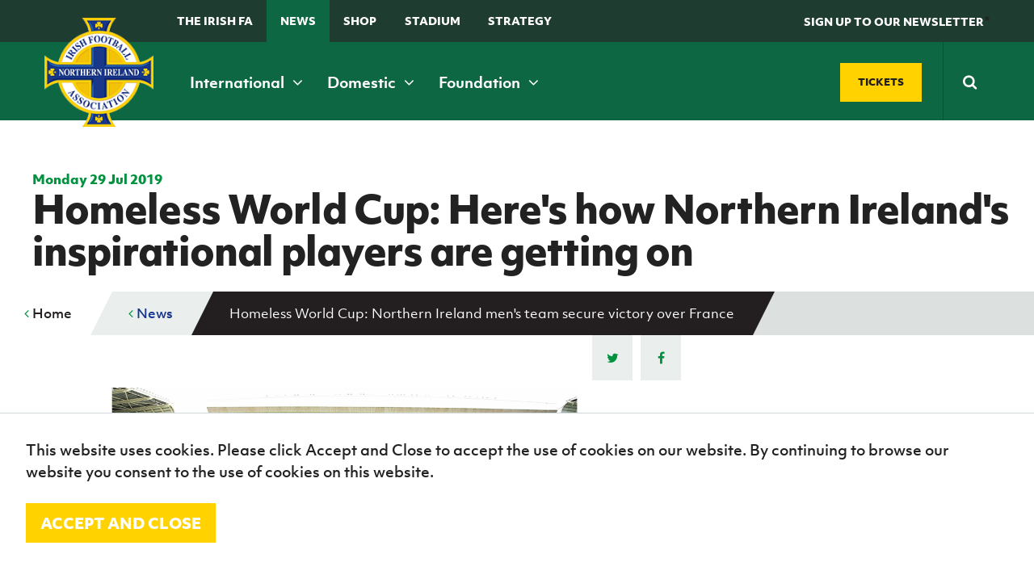

--- FILE ---
content_type: text/html; charset=utf-8
request_url: https://www.irishfa.com/news/2019/july/homeless-world-cup-northern-ireland-mens-team-secure-victory-over-france
body_size: 21051
content:


<!DOCTYPE html>
<html lang="en" xmlns:ng="http://angularjs.org" id="ng-app" data-ng-app="ifaApp" data-ng-controller="main">
<head>
    <meta charset="UTF-8" />

<title>Homeless World Cup: Northern Ireland men&#39;s team secu...</title>
<meta name="description" content="The Homeless World Cup is in full swing and Northern Ireland’s players have had no shortage of match time since Saturday&#39;s big kick-off." />
<meta name="keywords" />

<meta property="og:locale" content="en_GB" />
<meta property="og:type" content=""/>
<meta property="og:title" content="Homeless World Cup: Northern Ireland men&#39;s team secure victory over France | IFA" />
<meta property="og:description" content="The Homeless World Cup is in full swing and Northern Ireland’s players have had no shortage of match time since Saturday&#39;s big kick-off." />
<meta property="og:url" content="http://www.irishfa.com/news/2019/july/homeless-world-cup-northern-ireland-mens-team-secure-victory-over-france"/>
  <meta property="og:image" content="/media/24984/wc-homeless-launch.jpg"/>  
  <meta property="og:image:type" content="image/jpg" />

<meta property="og:site_name" content="IFA" />


<meta name="twitter:card" content="summary_large_image" />
<meta name="twitter:title" content="Homeless World Cup: Northern Ireland men&#39;s team secu..." />
<meta name="twitter:description" content="The Homeless World Cup is in full swing and Northern Ireland’s players have had no shortage of match time since Saturday&#39;s big kick-off." />
  <meta name="twitter:image:src" content="http://www.irishfa.com/media/24984/wc-homeless-launch.jpg?width=500&height=250&mode=crop" />
<meta name="twitter:domain" content="http://www.irishfa.com" />

    <meta name="viewport" content="width=device-width, maximum-scale=1.0, initial-scale=1.0, user-scalable=no" />
    <meta name="apple-mobile-web-app-capable" content="yes" />
    <meta name="apple-mobile-web-app-status-bar-style" content="black" />
	
	<meta name="facebook-domain-verification" content="ffus2h74gl4tk3dr7z4bsny8yw15w4" />
	
    <!--[if lt IE 9]><script src="scripts/html5shiv.js"></script><![endif]-->
    




    <link rel="icon" type="image/x-icon" href="/images/favicon.ico">
    <link rel="apple-touch-icon-precomposed" sizes="114x114" href="/images/apple-touch-icon-114x114-precomposed.png">
    <link rel="apple-touch-icon-precomposed" sizes="72x72" href="/images/apple-touch-icon-72x72-precomposed.png">
    <link rel="apple-touch-icon-precomposed" href="/images/apple-touch-icon-57x57-precomposed.png">
    <link href="https://maxcdn.bootstrapcdn.com/font-awesome/4.7.0/css/font-awesome.min.css" rel="stylesheet">

    
    <link rel="stylesheet" href="https://use.typekit.net/rbe1mpf.css">

    <link rel="stylesheet" href="/css/jquery.fancybox.css" />
    <link rel="stylesheet" href="/Css/dist/style.css" />

    <style>
        .field-validation-error {
            color: red;
        }

        .radiobuttonlist label {
            display: inline !important;
        }

        html, body {
          overflow-x: hidden;
        }
        
        body {
          position: relative
        }
    </style>

    

    <script src="/scripts/jquery-1.10.2.min.js"></script>
    <script src="/scripts/underscore.js"></script>
    <script src="/scripts/owl.carousel.min.js"></script>

    <script src="/scripts/site.js"></script>
    <script src="/scripts/jquery.fancybox.pack.js"></script>
    <script src="/scripts/jquery.fancybox-media.js"></script>
    <script src="/scripts/ddaccordion.js"></script>
    <script src="/scripts/jquery.cycle2.js"></script>
    <script src="/scripts/jquery.cycle2.carousel.min.js"></script>
    <script src="/scripts/css3-mediaqueries.js"></script>
    <script src="/scripts/jquery.easytabs.js"></script>
    <script src="/scripts/selectivizr-min.js"></script>
    <script src="/scripts/waypoints.min.js"></script>
    <script src="/scripts/jquery.counterup.min.js"></script>
    <script src="/scripts/site-specific-scripts.js"></script>
    <script src="/scripts/imagesloaded.js"></script>
    <script src="/scripts/moment.min.js"></script>

    <script src="/scripts/jquery.countdown.js"></script>

    <script src="/Scripts/jquery.cookie.js"></script>
    

    <script src="/scripts/jquery.countdown.js"></script>
    <script src="/Scripts/foundation.min.js"></script>

    

        <script>
        (function (i, s, o, g, r, a, m) {
            i['GoogleAnalyticsObject'] = r; i[r] = i[r] || function () {
                (i[r].q = i[r].q || []).push(arguments)
            }, i[r].l = 1 * new Date(); a = s.createElement(o),
                m = s.getElementsByTagName(o)[0]; a.async = 1; a.src = g; m.parentNode.insertBefore(a, m)
        })(window, document, 'script', '//www.google-analytics.com/analytics.js', 'ga');

        ga('create', 'UA-2813378-1', 'auto');
        ga('send', 'pageview');

    </script>




    <!-- Google Tag Manager -->
    <script>
        (function (w, d, s, l, i) {
            w[l] = w[l] || []; w[l].push({
                'gtm.start':
                    new Date().getTime(), event: 'gtm.js'
            }); var f = d.getElementsByTagName(s)[0],
                j = d.createElement(s), dl = l != 'dataLayer' ? '&l=' + l : ''; j.async = true; j.src =
                    'https://www.googletagmanager.com/gtm.js?id=' + i + dl; f.parentNode.insertBefore(j, f);
        })(window, document, 'script', 'dataLayer', 'GTM-TQMRZMD');</script>
    <!-- End Google Tag Manager —>


        <!-- Facebook Pixel Code -->
    <script>!function (f, b, e, v, n, t, s) { if (f.fbq) return; n = f.fbq = function () { n.callMethod ? n.callMethod.apply(n, arguments) : n.queue.push(arguments) }; if (!f._fbq) f._fbq = n; n.push = n; n.loaded = !0; n.version = '2.0'; n.queue = []; t = b.createElement(e); t.async = !0; t.src = v; s = b.getElementsByTagName(e)[0]; s.parentNode.insertBefore(t, s) }(window, document, 'script', 'https://connect.facebook.net/en_US/fbevents.js'); fbq('init', '177317209476072'); // Insert your pixel ID here. fbq('track', 'PageView');</script>
    <noscript><img height="1" width="1" style="display:none" src="https://www.facebook.com/tr?id=177317209476072&ev=PageView&noscript=1" ; /></noscript> <!-- DO NOT MODIFY -->
    <!-- End Facebook Pixel Code -->

</head>
<body>
    <noscript>
        <img src="http://www.s3network1.com/images/track/62062.png?trk_user=62062&trk_tit=jsdisabled&trk_ref=jsdisabled&trk_loc=jsdisabled" height="0" width="0" style="display:none;" />
    </noscript>

    <script>
        $(document).ready(function () {
            //alert('boo');
            cookiesPolicyBar();
        });

        function cookiesPolicyBar() {
            // Check cookie
            if ($.cookie('ifaGdprCookie') != "active") $('#cookieAcceptBar').show();
            //Assign cookie on click
            $('#cookieAcceptBarConfirm').on('click', function () {
                $.cookie('ifaGdprCookie', 'active', { expires: 7, path: '/' }); // cookie will expire in one day
                $('#cookieAcceptBar').fadeOut();

            });
        }
    </script>
    <header class="header-inner">

        <form class="search-mobile" action="/search-results" method="get">
            <div class="search-mobile-container">
                <input type="text" placeholder="Search" name="q" required />
                <button type="submit"><span><i class="fa fa-search"></i></span></button>
            </div>
        </form>

        <div class="top-nav show-for-xmedium ">
            <div class="grid-container">
                <div class="grid-x grid-padding-x align-middle">
                    <div class="cell small-12 medium-8">
                        <ul>
                            
                            <li><a href="/irish-football-association">The Irish FA</a></li>
                            <li><a class="menu-state-active" href="/news">News</a></li>
                            
                            <li><a href="/shop" target="_blank">Shop</a></li>
                            <li><a href="/national-football-stadium-at-windsor-park">Stadium</a></li>
                                                        
                            
							<li>
                                <a href="https://www.irishfa.com/irish-fa-five-year-strategy">
                                    STRATEGY
                                </a>
                            </li>
                            <li><a class="search-trigger" href="#">&nbsp;</a></li>
                        </ul>
                    </div>
                    <div class="cell small-12 medium-4 text-right">
                        <a href="#" class="header-btn" data-open="news-letter" ng-click="showNewsLetterForm()" ng-class="{'' : shownews}"><span>SIGN UP TO OUR NEWSLETTER</span></a>*
                    </div>
                </div>
            </div>
        </div>
        <nav class="main-navigation ">
            <div class="grid-container">

                <div class="grid-x grid-padding-x align-middle">

                    <div class="cell small-12 medium-12 xmedium-9">
                        <div class="header-left">
                            <span class="mobile-navigation-trigger" ng-click="mobilemenuopen=!mobilemenuopen">
                                <i class="fa" ng-class="{ 'fa-bars' : !mobilemenuopen, 'fa-times' : mobilemenuopen }"></i>
                                <em ng-if="!mobilemenuopen">Menu</em>
                                <em ng-if="mobilemenuopen">Close</em>
                            </span>
                        </div>

                        <a class="logo" href="/">
                            <img src="/images/logo.png" alt="Irish Football Association">
                        </a>
                        <span class="mobile-search-trigger"> </span>

                        <nav class="main-nav">
                            <ul>
                                <li><a href="/ifa-international" data-meganav="1" class="meganav-trigger">International&nbsp;<i class="fa fa-angle-down"></i></a></li>
                                <li><a href="/ifa-domestic" data-meganav="2" class="meganav-trigger">Domestic&nbsp;<i class="fa fa-angle-down"></i></a></li>
                                <li><a href="/irish-fa-foundation" data-meganav="3" class="meganav-trigger">Foundation&nbsp;<i class="fa fa-angle-down"></i></a></li>
                            </ul>
                        </nav>
                    </div>
                    <div class="cell small-12 medium-12 xmedium-3">

                        <div class="header-ticket-search align-middle flex-end">
                            <a class="button custom-size" href="https://www.irishfa.com/tickets" class="buy-tickets"><span>Tickets</span></a>
                            <span class="middle-border"></span>
                            <form class="search-main" action="/search-results" method="get">
                                <input class="search-input" autocomplete="off" type="text" placeholder="Search" name="q" required />
                                <button type="submit"><span><i class="fa fa-search"></i></span></button>
                            </form>
                        </div>
                    </div>

                </div>
            </div>
        </nav>

        <div class="reveal" id="news-letter" data-reveal>
            <h2><strong>Sign up to the Irish FA Newsletter today</strong></h2>
            <small>Keep up-to-date with all the latest news from the Irish FA including ticket updates, match information, competitions, articles and much more.</small>

            <form ng-submit="submitFanNews()" id="fan-news-form" ng-class="{'show' : shownews, 'sent' : sent}">

                <input type="email" class="textbox" ng-model="newsletterEmail" ng-show="shownews" placeholder="Email address" required />
                <button type="submit" class="button yellow">
                    <span ng-hide="newsSending">Subscribe</span>
                    <i ng-if="newsSending" class="fa fa-cog fa-spin"></i>
                </button>

                <div id="thank-you"><span>Thank you</span></div>

            </form>

            <button class="close-button" data-close aria-label="Close reveal" type="button">
                <span aria-hidden="true" class="color--white">&times;</span>
            </button>

            

        </div>







         <div class="meganav" data-meganav="1">
      <div class="row-medium">
        <div class="col col-4">

                  <div class="subsection">
          <h5><a href="/ifa-international/fixtures-and-results"><i>B</i><span>Fixtures and results</span></a></h5>
        </div>
 
           

        </div>
        <div class="col col-4">

                  <div class="subsection">
          <h5><a href="/ifa-international/squads"><i>E</i><span>Squads</span></a></h5>
            <ul>
                <li><a href="/ifa-international/squads/northern-ireland-senior-men">Northern Ireland Senior Men</a></li>
                <li><a href="/ifa-international/squads/northern-ireland-under-21">Northern Ireland Under 21</a></li>
                <li><a href="/ifa-international/squads/northern-ireland-under-19-men">Northern Ireland Under 19 Men</a></li>
                <li><a href="/ifa-international/squads/northern-ireland-under-17-men">Northern Ireland Under 17 Men</a></li>
                <li><a href="/ifa-international/squads/northern-ireland-senior-women">Northern Ireland Senior Women</a></li>
                <li><a href="/ifa-international/squads/northern-ireland-under-19-women">Northern Ireland Under 19 Women</a></li>
                <li><a href="/ifa-international/squads/northern-ireland-under-17-women">Northern Ireland Under 17 Women</a></li>
            </ul>
        </div>
 
           

        </div>
        <div class="col col-4">

                  <div class="subsection">
          <h5><a href="/ifa-international/gawa-zone"><i>D</i><span>GAWA Zone</span></a></h5>
            <ul>
                <li><a href="/ifa-international/gawa-zone/supporters-clubs">Supporters&#39; clubs</a></li>
                <li><a href="/ifa-international/gawa-zone/fan-experience">Fan Experience</a></li>
                <li><a href="/ifa-international/gawa-zone/rewind-watch-classic-northern-ireland-matches">REWIND: Watch classic Northern Ireland matches</a></li>
                <li><a href="/ifa-international/gawa-zone/northern-ireland-hall-of-fame">Northern Ireland Hall of Fame</a></li>
                <li><a href="/ifa-international/gawa-zone/gawa-shop">GAWA Shop</a></li>
            </ul>
        </div>
 
                  <div class="subsection">
          <h5><a href="/ifa-international/jd-national-academy"><i>J</i><span>JD National Academy</span></a></h5>
            <ul>
                <li><a href="/ifa-international/jd-national-academy/about-jd-national-academy">About JD National Academy</a></li>
            </ul>
        </div>
 

        </div>
      </div>
    </div>


    <div class="meganav" data-meganav="2">
      <div class="row-medium">
        <div class="col col-4">

                  <div class="subsection">
          <h5><a href="/ifa-domestic/fixtures-results"><i>B</i><span>Fixtures &amp; Results</span></a></h5>
        </div>
 
                  <div class="subsection">
          <h5><a href="/ifa-domestic/cup-competitions"><i>A</i><span>Cup competitions</span></a></h5>
            <ul>
                <li><a href="/ifa-domestic/cup-competitions/clearer-water-irish-cup">Clearer Water Irish Cup</a></li>
                <li><a href="/ifa-domestic/cup-competitions/womens-challenge-cup">Women&#39;s Challenge Cup</a></li>
                <li><a href="/ifa-domestic/cup-competitions/mccombs-coach-travel-intermediate-cup">McComb&#39;s Coach Travel Intermediate Cup</a></li>
                <li><a href="/ifa-domestic/cup-competitions/fonacab-craig-stanfield-junior-cup">fonaCAB Craig Stanfield Junior Cup</a></li>
                <li><a href="/ifa-domestic/cup-competitions/harry-cavan-youth-cup">Harry Cavan Youth Cup</a></li>
            </ul>
        </div>
 

        </div>
        <div class="col col-4">

                  <div class="subsection">
          <h5><a href="/ifa-domestic/leagues"><i>M</i><span>Leagues</span></a></h5>
            <ul>
                <li><a href="/ifa-domestic/leagues/nifl-premiership">NIFL Premiership</a></li>
                <li><a href="/ifa-domestic/leagues/nifl-women-s-premiership">NIFL Women’s Premiership</a></li>
                <li><a href="/ifa-domestic/leagues/nifl-championship">NIFL Championship</a></li>
                <li><a href="/ifa-domestic/leagues/nifl-premier-intermediate-league">NIFL Premier Intermediate League</a></li>
                <li><a href="/ifa-domestic/leagues/northern-ireland-womens-football-association">Northern Ireland Women&#39;s Football Association</a></li>
                <li><a href="/ifa-domestic/leagues/northern-amateur-football-league">Northern Amateur Football League</a></li>
                <li><a href="/ifa-domestic/leagues/player-registration-forms">Player Registration Forms</a></li>
            </ul>
        </div>
 

        </div>
        <div class="col col-4">


        </div>
      </div>
    </div>

    <div class="meganav" data-meganav="3">
      <div class="row-medium">
        <div class="col col-3">

                  <div class="subsection">
          <h5><a href="/irish-fa-foundation/grassroots-and-youth-football"><i>G</i><span>Grassroots and Youth Football</span></a></h5>
            <ul>
                <li><a href="/irish-fa-foundation/grassroots-and-youth-football/irish-fa-football-camps">Irish FA Football Camps</a></li>
                <li><a href="/irish-fa-foundation/grassroots-and-youth-football/mcdonalds-programmes">McDonald&#39;s Programmes</a></li>
                <li><a href="/irish-fa-foundation/grassroots-and-youth-football/girls-and-womens-football">Girls&#39; and women&#39;s football</a></li>
                <li><a href="/irish-fa-foundation/grassroots-and-youth-football/safeguarding">Safeguarding</a></li>
                <li><a href="/irish-fa-foundation/grassroots-and-youth-football/delivering-let-them-play">Delivering Let Them Play</a></li>
                <li><a href="/irish-fa-foundation/grassroots-and-youth-football/schools-programmes">Schools Programmes</a></li>
                <li><a href="/irish-fa-foundation/grassroots-and-youth-football/howdens-game-changer-programme">Howdens Game Changer Programme</a></li>
                <li><a href="/irish-fa-foundation/grassroots-and-youth-football/youth-football-framework">Youth Football Framework</a></li>
            </ul>
        </div>
 


        </div>
        <div class="col col-3">

                  <div class="subsection">
          <h5><a href="/irish-fa-foundation/disability-and-inclusive-football"><i>K</i><span>Disability and Inclusive Football</span></a></h5>
            <ul>
                <li><a href="/irish-fa-foundation/disability-and-inclusive-football/coaching">Coaching</a></li>
                <li><a href="/irish-fa-foundation/disability-and-inclusive-football/disability-strategy-booklet">Disability Strategy Booklet</a></li>
                <li><a href="/irish-fa-foundation/disability-and-inclusive-football/deaf-football">Deaf football</a></li>
                <li><a href="/irish-fa-foundation/disability-and-inclusive-football/george-best-community-cup">George Best Community Cup</a></li>
            </ul>
        </div>
 


        </div>
        <div class="col col-3">

                  <div class="subsection">
          <h5><a href="/irish-fa-foundation/community-volunteering"><i>C</i><span>Community &amp; Volunteering</span></a></h5>
            <ul>
                <li><a href="/irish-fa-foundation/community-volunteering/stadium-community-benefits-initiative">Stadium Community Benefits Initiative</a></li>
                <li><a href="/irish-fa-foundation/community-volunteering/how-to-volunteer">How to volunteer</a></li>
                <li><a href="/irish-fa-foundation/community-volunteering/people-clubs">People &amp; Clubs</a></li>
                <li><a href="/irish-fa-foundation/community-volunteering/stay-onside">Stay Onside</a></li>
                <li><a href="/irish-fa-foundation/community-volunteering/ahead-of-the-game">Ahead of the Game</a></li>
                <li><a href="/irish-fa-foundation/community-volunteering/walking-football">Walking Football</a></li>
                <li><a href="/irish-fa-foundation/community-volunteering/department-for-communities">Department for Communities</a></li>
                <li><a href="/irish-fa-foundation/community-volunteering/young-leaders-programme">Young Leaders Programme</a></li>
                <li><a href="/irish-fa-foundation/community-volunteering/fresh-start-through-sport-programme">Fresh Start Through Sport Programme</a></li>
            </ul>
        </div>
 

        </div>
        <div class="col col-3">

                  <div class="subsection">
          <h5><a href="/irish-fa-foundation/futsal"><i>N</i><span>Futsal</span></a></h5>
            <ul>
                <li><a href="/irish-fa-foundation/futsal/grassroots-futsal-development">Grassroots Futsal Development</a></li>
                <li><a href="/irish-fa-foundation/futsal/domestic-futsal-competitions">Domestic Futsal Competitions</a></li>
                <li><a href="/irish-fa-foundation/futsal/futsal-coach-education">Futsal Coach Education</a></li>
                <li><a href="/irish-fa-foundation/futsal/futsal-referee-education">Futsal Referee Education</a></li>
                <li><a href="/irish-fa-foundation/futsal/international-futsal">International Futsal</a></li>
            </ul>
        </div>
 

        </div>
      </div>
    </div>





        <div class="clearfix"></div>
        </div>
    </header>


    <style>
        .sub-nav {
            display: none;
        }

            .sub-nav.open {
                display: block;
            }
    </style>


    
<nav class="mobile-navigation" ng-class="{'open' : mobilemenuopen}">
  <ul>
    <li><a href="/">Home</a></li>
        <li>

                <a href="/ifa-international">International teams</a>
                    <span class="nav-toggle"><i class="fa fa-angle-down"></i></span>
                    <ul class="sub-nav">
                            <li>
                                <a href="/ifa-international/fixtures-and-results">Fixtures and results</a>
                            </li>
                            <li>
                                <a href="/ifa-international/squads">Squads</a>
                            </li>
                            <li>
                                <a href="/ifa-international/gawa-zone">GAWA Zone</a>
                            </li>
                            <li>
                                <a href="/ifa-international/jd-national-academy">JD National Academy</a>
                            </li>
                            <li>
                                <a href="/ifa-international/irish-fa-jd-national-academy-residential">Irish FA JD National Academy Residential</a>
                            </li>
                            <li>
                                <a href="/ifa-international/a-new-dream-uefa-womens-euro-2022">A New Dream | UEFA Women&#39;s Euro 2022</a>
                            </li>
                    </ul>

        </li>
        <li>

                <a href="/ifa-domestic">Domestic</a>
                    <span class="nav-toggle"><i class="fa fa-angle-down"></i></span>
                    <ul class="sub-nav">
                            <li>
                                <a href="/ifa-domestic/fixtures-results">Fixtures &amp; Results</a>
                            </li>
                            <li>
                                <a href="/ifa-domestic/cup-competitions">Cup competitions</a>
                            </li>
                            <li>
                                <a href="/ifa-domestic/leagues">Leagues</a>
                            </li>
                    </ul>

        </li>
        <li>

                <a href="/irish-fa-foundation">Irish FA Foundation</a>
                    <span class="nav-toggle"><i class="fa fa-angle-down"></i></span>
                    <ul class="sub-nav">
                            <li>
                                <a href="/irish-fa-foundation/grassroots-and-youth-football">Grassroots and Youth Football</a>
                            </li>
                            <li>
                                <a href="/irish-fa-foundation/disability-and-inclusive-football">Disability and Inclusive Football</a>
                            </li>
                            <li>
                                <a href="/irish-fa-foundation/community-volunteering">Community &amp; Volunteering</a>
                            </li>
                            <li>
                                <a href="/irish-fa-foundation/futsal">Futsal</a>
                            </li>
                            <li>
                                <a href="/irish-fa-foundation/ifa-foundation-online-resources">IFA Foundation online resources</a>
                            </li>
                    </ul>

        </li>
        <li>

                <a href="/irish-football-association">The Irish FA</a>
                    <span class="nav-toggle"><i class="fa fa-angle-down"></i></span>
                    <ul class="sub-nav">
                            <li>
                                <a href="/irish-football-association/about-the-ifa">About the IFA</a>
                            </li>
                            <li>
                                <a href="/irish-football-association/irish-fa-dcms-grassroots-facilities-investment-fund-2025-26">Irish FA / DCMS Grassroots Facilities Investment Fund 2025-26</a>
                            </li>
                            <li>
                                <a href="/irish-football-association/appeals">Appeals</a>
                            </li>
                            <li>
                                <a href="/irish-football-association/coach-education">Coach Education</a>
                            </li>
                            <li>
                                <a href="/irish-football-association/refereeing">Refereeing</a>
                            </li>
                            <li>
                                <a href="/irish-football-association/official-partners-of-the-irish-fa">Official partners of the Irish FA</a>
                            </li>
                            <li>
                                <a href="/irish-football-association/association-documents">Association Documents</a>
                            </li>
                            <li>
                                <a href="/irish-football-association/stadium">Stadium</a>
                            </li>
                            <li>
                                <a href="/irish-football-association/suspension-list-and-notice-of-complaints">Suspension List and Notice of Complaints</a>
                            </li>
                            <li>
                                <a href="/irish-football-association/club-licensing">Club Licensing</a>
                            </li>
                            <li>
                                <a href="/irish-football-association/rules-and-regulations">Rules and regulations</a>
                            </li>
                            <li>
                                <a href="/irish-football-association/agents">Agents</a>
                            </li>
                            <li>
                                <a href="/irish-football-association/anti-doping">Anti-doping</a>
                            </li>
                            <li>
                                <a href="/irish-football-association/contact-us">Contact Us</a>
                            </li>
                            <li>
                                <a href="/irish-football-association/social-return-on-investment-sroi">Social Return On Investment  - SROI</a>
                            </li>
                            <li>
                                <a href="/irish-football-association/youth-football-framework">Youth Football Framework</a>
                            </li>
                            <li>
                                <a href="/irish-football-association/facilities">Facilities</a>
                            </li>
                            <li>
                                <a href="/irish-football-association/men-s-football-pyramid-restructure">Men’s Football Pyramid Restructure</a>
                            </li>
                            <li>
                                <a href="/irish-football-association/inspire-programme">Inspire Programme</a>
                            </li>
                    </ul>

        </li>
        <li>

                <a href="/news">News</a>
                    <span class="nav-toggle"><i class="fa fa-angle-down"></i></span>
                    <ul class="sub-nav">
                            <li>
                                <a href="/news/categories">Categories</a>
                            </li>
                    </ul>

        </li>
        <li>

                <a href="/events">Events</a>
                    <span class="nav-toggle"><i class="fa fa-angle-down"></i></span>
                    <ul class="sub-nav">
                            <li>
                                <a href="/events/categories">Categories</a>
                            </li>
                    </ul>

        </li>
        <li>

                <a href="/shop">Shop</a>
                    <span class="nav-toggle"><i class="fa fa-angle-down"></i></span>
                    <ul class="sub-nav">
                            <li>
                                <a href="/shop/black-friday-offers-2023">Black Friday offers 2023</a>
                            </li>
                    </ul>

        </li>
        <li>

                <a class="button blue" href="/tickets"><i>H</i> Tickets</a>

        </li>
        <li>

                <a href="/subscribe">Subscribe</a>

        </li>
        <li>

                <a href="/newsletter">Newsletter</a>

        </li>
        <li>

                <a href="/irish-fa-five-year-strategy">Irish FA five-year strategy</a>

        </li>
        <li>

                <a href="/find-a-club">Find A Club</a>
                    <span class="nav-toggle"><i class="fa fa-angle-down"></i></span>
                    <ul class="sub-nav">
                            <li>
                                <a href="/find-a-club/sion-swifts-ladies-girls-fc">Sion Swifts Ladies &amp; Girls FC</a>
                            </li>
                            <li>
                                <a href="/find-a-club/linfield-ladies-fc">Linfield Ladies FC</a>
                            </li>
                            <li>
                                <a href="/find-a-club/glentoran-women-fc">Glentoran Women FC</a>
                            </li>
                            <li>
                                <a href="/find-a-club/crusaders-strikers-womens-fc">Crusaders Strikers Women&#39;s F.C.</a>
                            </li>
                            <li>
                                <a href="/find-a-club/craigavon-city-ladies">Craigavon City Ladies</a>
                            </li>
                            <li>
                                <a href="/find-a-club/ambassadors-fc">Ambassadors FC</a>
                            </li>
                            <li>
                                <a href="/find-a-club/lisburn-ladies">Lisburn Ladies</a>
                            </li>
                            <li>
                                <a href="/find-a-club/carnmoney-ladies-fc">Carnmoney Ladies FC</a>
                            </li>
                            <li>
                                <a href="/find-a-club/albert-foundry-fc">Albert Foundry FC</a>
                            </li>
                            <li>
                                <a href="/find-a-club/antrim-rovers-fc">Antrim Rovers FC</a>
                            </li>
                            <li>
                                <a href="/find-a-club/armagh-city-ladies-and-girls">Armagh City Ladies and Girls</a>
                            </li>
                            <li>
                                <a href="/find-a-club/ballinamallard-united">Ballinamallard United</a>
                            </li>
                            <li>
                                <a href="/find-a-club/ballymena-united-allstars">Ballymena United Allstars</a>
                            </li>
                            <li>
                                <a href="/find-a-club/22nd-ob-ladies-fc">22nd OB / Ladies FC</a>
                            </li>
                            <li>
                                <a href="/find-a-club/ballynagross-fc">Ballynagross FC</a>
                            </li>
                            <li>
                                <a href="/find-a-club/ballynahinch-youth-ladies">Ballynahinch Youth Ladies</a>
                            </li>
                            <li>
                                <a href="/find-a-club/banbridge-rangers">Banbridge Rangers</a>
                            </li>
                            <li>
                                <a href="/find-a-club/bangor-ladies-fc">Bangor Ladies FC</a>
                            </li>
                            <li>
                                <a href="/find-a-club/belfast-celtic-ladies">Belfast Celtic Ladies</a>
                            </li>
                            <li>
                                <a href="/find-a-club/belfast-ravens">Belfast Ravens</a>
                            </li>
                            <li>
                                <a href="/find-a-club/belfast-swifts">Belfast Swifts</a>
                            </li>
                            <li>
                                <a href="/find-a-club/carrick-rangers-academy">Carrick Rangers Academy</a>
                            </li>
                            <li>
                                <a href="/find-a-club/castlewellan-fc">Castlewellan FC</a>
                            </li>
                            <li>
                                <a href="/find-a-club/cliftonville-ladies">Cliftonville Ladies</a>
                            </li>
                            <li>
                                <a href="/find-a-club/coleraine-ladies">Coleraine Ladies</a>
                            </li>
                            <li>
                                <a href="/find-a-club/comber-rec-ladies">Comber Rec Ladies</a>
                            </li>
                            <li>
                                <a href="/find-a-club/craigavon-city">Craigavon City</a>
                            </li>
                            <li>
                                <a href="/find-a-club/crewe-united-ladies">Crewe United Ladies</a>
                            </li>
                            <li>
                                <a href="/find-a-club/crumlin-united-football-academy">Crumlin United Football Academy</a>
                            </li>
                            <li>
                                <a href="/find-a-club/derry-city-fc">Derry City FC</a>
                            </li>
                            <li>
                                <a href="/find-a-club/downpatrick-fc">Downpatrick FC</a>
                            </li>
                            <li>
                                <a href="/find-a-club/dungiven-celtic-girls">Dungiven Celtic Girls</a>
                            </li>
                            <li>
                                <a href="/find-a-club/foyle-belles">Foyle Belles</a>
                            </li>
                            <li>
                                <a href="/find-a-club/greenisland-girls">Greenisland Girls</a>
                            </li>
                            <li>
                                <a href="/find-a-club/irvinestown-wanderers">Irvinestown Wanderers</a>
                            </li>
                            <li>
                                <a href="/find-a-club/killen-rangers">Killen Rangers</a>
                            </li>
                            <li>
                                <a href="/find-a-club/larne-ladies">Larne Ladies</a>
                            </li>
                            <li>
                                <a href="/find-a-club/linfield-ladies">Linfield Ladies</a>
                            </li>
                            <li>
                                <a href="/find-a-club/lisburn-ladies-fc">Lisburn Ladies FC</a>
                            </li>
                            <li>
                                <a href="/find-a-club/lisburn-rangers-ladies">Lisburn Rangers Ladies</a>
                            </li>
                            <li>
                                <a href="/find-a-club/lisnaskea-rovers-fc">Lisnaskea Rovers FC</a>
                            </li>
                            <li>
                                <a href="/find-a-club/mid-ulster-ladies-fc">Mid Ulster Ladies FC</a>
                            </li>
                            <li>
                                <a href="/find-a-club/moneyslane-ladies-fc">Moneyslane Ladies FC</a>
                            </li>
                            <li>
                                <a href="/find-a-club/mountjoy-fc">Mountjoy FC</a>
                            </li>
                            <li>
                                <a href="/find-a-club/roe-valley-girls">Roe Valley Girls</a>
                            </li>
                            <li>
                                <a href="/find-a-club/sion-swifts">Sion Swifts</a>
                            </li>
                            <li>
                                <a href="/find-a-club/st-james-swifts">St James Swifts</a>
                            </li>
                            <li>
                                <a href="/find-a-club/st-marys-fc">St Mary&#39;s FC</a>
                            </li>
                            <li>
                                <a href="/find-a-club/st-matthews">St Matthew&#39;s</a>
                            </li>
                            <li>
                                <a href="/find-a-club/tummery-athletic-fc">Tummery Athletic FC</a>
                            </li>
                    </ul>

        </li>
        <li>

                <a href="/football-ni-app">Football NI app</a>

        </li>
        <li>

                <a href="/esports">Esports</a>

        </li>
        <li>

                <a href="/fotm">FOTM</a>

        </li>
        <li>

                <a href="/irishcupfinal">IrishCupFinal</a>

        </li>


		
        <li>
            <a href="https://www.irishfa.com/ifa-international/a-new-dream-uefa-womens-euro-2022">
                Women’s Euro
            </a>
        </li>
  </ul>
</nav>



    




<section class="breadcrumb mobile ">

    <div class="row">
      <ul>
        <li><a href="#" id="go-back"><i class="fa fa-angle-left"></i> Back</a><span></span></li>
      </ul>
        <div class="section-menu">
          <a class="button secondary small section-menu-trigger" ng-click="innermobilenav=!innermobilenav">
            <span class="accordprefix"> <i class='fa' ng-class="{'fa-bars' : !innermobilenav, 'fa-times' : innermobilenav}"></i></span>
            <span>In this section</span>
          </a>
        </div>
        <ul class="section-menu-list" ng-class="{'open' : innermobilenav}">
            <li>
              <a href="/news/2019/july/nutty-krust-ifa-football-summer-camps-are-here-again">Nutty Krust IFA Football Summer Camps are here again!</a>

              

            </li>
            <li>
              <a href="/news/2019/july/conor-mclaughlin-signs-two-year-deal-with-sunderland">Conor McLaughlin signs two-year deal with Sunderland</a>

              

            </li>
            <li>
              <a href="/news/2019/july/electric-ireland-womens-challenge-cup-mcguinness-hat-trick-powers-linfield-to-last-four">Electric Ireland Women&#39;s Challenge Cup: McGuinness hat-trick powers Linfield to last four</a>

              

            </li>
            <li>
              <a href="/news/2019/july/alfie-wylie-selects-womens-under-19-squad-for-friendlies-against-canada-and-england">Alfie Wylie selects Women&#39;s Under 19 squad for friendlies against Canada and England</a>

              

            </li>
            <li>
              <a href="/news/2019/july/northern-ireland-s-women-s-futsal-team-lose-out-to-england-s-double-winners">Northern Ireland’s women’s futsal team lose out to England’s double winners</a>

              

            </li>
            <li>
              <a href="/news/2019/july/disability-football-annual-george-best-community-cup-attracts-more-than-600-players">Disability football: Annual George Best Community Cup attracts more than 600 players</a>

              

            </li>
            <li>
              <a href="/news/2019/july/arsenal-and-ni-defender-daniel-ballard-delighted-to-secure-loan-move-to-swindon-town">Arsenal and NI defender Daniel Ballard delighted to secure loan move to Swindon Town</a>

              

            </li>
            <li>
              <a href="/news/2019/july/eleven-jd-club-ni-players-agree-deals-with-english-and-scottish-clubs">Eleven JD Club NI players agree deals with English and Scottish clubs</a>

              

            </li>
            <li>
              <a href="/news/2019/july/quiet-room-for-fans-with-sensory-needs-unveiled-at-national-football-stadium-at-windsor-park">Quiet room for fans with sensory needs unveiled at National Football Stadium at Windsor Park</a>

              

            </li>
            <li>
              <a href="/news/2019/july/sparta-belfast-handed-tough-draw-in-uefa-futsal-champions-league-preliminary-round">Sparta Belfast handed tough draw in UEFA Futsal Champions League preliminary round</a>

              

            </li>
            <li>
              <a href="/news/2019/july/in-pictures-big-kick-off-for-nutty-krust-irish-fa-summer-camps">In pictures: Big kick-off for Nutty Krust Irish FA summer camps!</a>

              

            </li>
            <li>
              <a href="/news/2019/july/in-full-tennents-irish-cup-2019-20-first-round-draw">In full: Tennent&#39;s Irish Cup 2019-20 first round draw</a>

              

            </li>
            <li>
              <a href="/news/2019/july/goals-learning-programme-hits-the-target-for-irish-fa-foundation">GOALS learning programme hits the target for Irish FA Foundation</a>

              

            </li>
            <li>
              <a href="/news/2019/july/profile-kris-lindsay-of-sport-uniting-communities">Profile: Kris Lindsay of Sport Uniting Communities</a>

              

            </li>
            <li>
              <a href="/news/2019/july/senior-womens-international-megan-bell-joins-durham-women">Senior Women&#39;s International Megan Bell joins Durham Women</a>

              

            </li>
            <li>
              <a href="/news/2019/july/women-s-challenge-cup-semi-finals-set-to-be-staged-on-17-august">Women’s Challenge Cup semi-finals set to be staged on 17 August</a>

              

            </li>
            <li>
              <a href="/news/2019/july/venues-for-electric-ireland-women-s-challenge-cup-last-four-matches-confirmed">Venues for Electric Ireland Women’s Challenge Cup last four matches confirmed</a>

              

            </li>
            <li>
              <a href="/news/2019/july/nutty-krust-camp-staged-at-st-columb-s-in-derry-londonderry">Nutty Krust camp staged at St Columb’s in Derry-Londonderry</a>

              

            </li>
            <li>
              <a href="/news/2019/july/more-than-5000-boys-and-girls-benefit-from-foundation-s-education-programme">More than 5000 boys and girls benefit from Foundation’s education programme</a>

              

            </li>
            <li>
              <a href="/news/2019/july/watch-latest-northern-ireland-podcast-episode-out-now">WATCH | Latest Northern Ireland Podcast episode OUT NOW</a>

              

            </li>
            <li>
              <a href="/news/2019/july/join-record-number-of-girls-at-ifa-nutty-krust-summer-football-camps">Join record number of girls at IFA Nutty Krust summer football camps</a>

              

            </li>
            <li>
              <a href="/news/2019/july/two-irish-fa-girls-development-squads-to-compete-at-foyle-cup">Two Irish FA girls’ development squads to compete at Foyle Cup</a>

              

            </li>
            <li>
              <a href="/news/2019/july/electric-ireland-social-media-workshop-available-for-womens-clubs">Electric Ireland social media workshop available for women&#39;s clubs</a>

              

            </li>
            <li>
              <a href="/news/2019/july/join-in-the-fun-at-your-local-mcdonalds-fun-football-festival">Join in the fun at your local McDonald&#39;s Fun Football Festival</a>

              

            </li>
            <li>
              <a href="/news/2019/july/czech-republic-v-northern-ireland-international-challenge-match-venue-revealed">Czech Republic v Northern Ireland international challenge match venue revealed</a>

              

            </li>
            <li>
              <a href="/news/2019/july/ticket-allocations-for-away-euro-qualifiers-in-netherlands-and-germany-revealed">Ticket allocations for away Euro qualifiers in Netherlands and Germany revealed</a>

              

            </li>
            <li>
              <a href="/news/2019/july/watch-surprise-guests-show-up-to-nutty-krust-irish-fa-girls-only-football-camp">WATCH | Surprise guests show up to Nutty Krust Irish FA Girls Only Football Camp</a>

              

            </li>
            <li>
              <a href="/news/2019/july/senior-womens-international-rachel-newborough-signs-for-charlton-athletic-women">Senior Women&#39;s international Rachel Newborough signs for Charlton Athletic Women</a>

              

            </li>
            <li>
              <a href="/news/2019/july/women-s-u19s-suffer-two-narrow-defeats-but-wylie-remains-upbeat">Women’s U19s suffer two narrow defeats but Wylie remains upbeat</a>

              

            </li>
            <li>
              <a href="/news/2019/july/paul-smyth-joins-wycombe-wanderers-in-season-long-loan-deal">Paul Smyth joins Wycombe Wanderers in season-long loan deal</a>

              

            </li>
            <li>
              <a href="/news/2019/july/goalkeeper-roy-carroll-enjoying-coaching-role-with-jd-club-ni">Goalkeeper Roy Carroll enjoying coaching role with JD Club NI</a>

              

            </li>
            <li>
              <a href="/news/2019/july/rebecca-holloway-midfielder-joins-women-s-premier-league-side-birmingham-city-women">Rebecca Holloway: Midfielder joins Women’s Premier League side Birmingham City Women</a>

              

            </li>
            <li>
              <a href="/news/2019/july/niwfa-clubs-learn-how-to-improve-their-digital-content-at-electric-ireland-workshop">NIWFA clubs learn how to improve their digital content at Electric Ireland workshop</a>

              

            </li>
            <li>
              <a href="/news/2019/july/watch-homeless-world-cup-countdown-to-kick-off-is-on-for-northern-ireland-players">WATCH | Homeless World Cup: Countdown to kick-off is on for Northern Ireland players</a>

              

            </li>
            <li>
              <a href="/news/2019/july/ni-fans-team-captain-stuart-mellon-is-our-fan-of-the-month-for-july">NI fans&#39; team captain Stuart Mellon is our Fan of the Month for July</a>

              

            </li>
            <li>
              <a href="/news/2019/july/watch-northern-ireland-podcast-with-roy-carroll">WATCH | Northern Ireland podcast with Roy Carroll</a>

              

            </li>
            <li>
              <a href="/news/2019/july/ni-under-17-international-barry-baggley-signs-first-professional-contract">NI Under-17 International Barry Baggley signs first professional contract</a>

              

            </li>
            <li>
              <a href="/news/2019/july/irish-fa-welcomes-ipro-sport-as-its-official-hydration-partner">Irish FA welcomes iPro Sport as its official hydration partner</a>

              

            </li>
            <li>
              <a href="/news/2019/july/rory-holden-ni-u21-attacker-signs-season-long-loan-with-league-two-club">Rory Holden: NI U21 attacker signs season-long loan with League Two club</a>

              

            </li>
            <li>
              <a href="/news/2019/july/irwins-nutty-krust-summer-camps-in-full-swing-book-your-childs-place-today">Irwin&#39;s Nutty Krust Summer Camps in full swing - book your child&#39;s place today!</a>

              

            </li>
            <li>
              <a href="/news/2019/july/homeless-world-cup-northern-ireland-mens-team-secure-victory-over-france">Homeless World Cup: Northern Ireland men&#39;s team secure victory over France</a>

              

            </li>
            <li>
              <a href="/news/2019/july/general-admission-tickets-sold-out-for-germany-clash">General admission tickets sold out for Germany clash</a>

              

            </li>
            <li>
              <a href="/news/2019/july/senior-womens-uefa-euro-2021-qualifier-to-take-place-at-crusaders-fc">Senior Women&#39;s UEFA Euro 2021 qualifier to take place at Crusaders FC</a>

              

            </li>
            <li>
              <a href="/news/2019/july/transfer-news-northern-ireland-winger-gavin-whyte-agrees-move-to-cardiff-city">Transfer news | Northern Ireland winger Gavin Whyte agrees move to Cardiff City</a>

              

            </li>
            <li>
              <a href="/news/2019/july/homeless-world-cup-its-three-wins-out-of-three-for-northern-irelands-men">Homeless World Cup: It&#39;s three wins out of three for Northern Ireland&#39;s men</a>

              

            </li>
            <li>
              <a href="/news/2019/july/irish-fa-deliver-respect-team-talks-at-2019-foyle-cup">Irish FA deliver ‘Respect’ team talks at 2019 Foyle Cup</a>

              

            </li>
        </ul>        

  </div>
</section>
<script>
  $('#go-back').on('click', function(e) {
    window.history.back();
  });
</script>








<section class="hero-inner news-banner">
    <div class="row">
        <div class="col-12 col flush">
    
            <div class="new-banner-title">
                <div class="page-title-inner">
                    <h1>
                        <div class="date">Monday 29 Jul 2019</div>
Homeless World Cup: Here&#39;s how Northern Ireland&#39;s inspirational players are getting on 
                    </h1>


             </div>
            </div>
        </div>
    </div>
</section>



<section class="breadcrumb desktop ">
    <div class="row">
        <ul>
                <li><a href="/"><i class="fa fa-angle-left"></i>&nbsp;Home</a><span></span></li>
                <li><a href="/news"><i class="fa fa-angle-left"></i>&nbsp;News</a><span></span></li>
            <li>Homeless World Cup: Northern Ireland men&#39;s team secure victory over France<span></span></li>
        </ul>
    </div>
</section>


<section class="inner-content general-content news-inner-banner" style="background-color:#fff;">
    <div class="row-medium">
        <div class="col-8 col flush content-main">

                       <div class="gc-rte ">
            <div class="box-body no-bottom-padding">
              <div class="content-panel gc-margin-inner">

                <div class="featured-media no-bottom-margin">

                    <img src="/media/24984/wc-homeless-launch.jpg" alt="wc homeless launch.jpg" title="wc homeless launch.jpg"/>
                  

                </div>

              </div>
            </div>
          </div>


            





<div class="gc-rte">

  <div class="box-body">

    <div class="content-panel gc-margin-inner">
       <h4><span>The Homeless World Cup is in full swing and Northern Ireland’s players have had no shortage of match time since Saturday's big kick-off. </span></h4>
<p><span>The NI men’s team have six points from a possible 12, having banked two fantastic wins against Israel and France. </span></p>
<ul>
<li><a href="/news/2019/july/watch-homeless-world-cup-countdown-to-kick-off-is-on-for-northern-ireland-players"><span><span>WATCH | Homeless World Cup: Countdown to kick-off is on for Northern Ireland players</span></span></a></li>
</ul>
<p><span>They began their Group E campaign against Portugal, going down 13-3 at Bute Park in Cardiff before registering a comprehensive 12-1 victory over Israel. </span></p>
<p><span>In match three Northern Ireland narrowly lost 2-1 to Hungary but went on to record a brilliant 4-3 success over France.</span></p>
<p><span>Northern Ireland’s inspirational women’s team have been met with a bit of baptism of fire. Having lost their opening five matches they are left propping up Group A. </span></p>
<p><span>The inspirational week-long street football showcase brings together more than 500 players representing 50-plus countries around the world, all of whom have faced homelessness and social marginalisation.</span></p>
<p><span>You can find out more about the Homeless World Cup by clicking <a href="https://homelessworldcup.org">here</a> </span></p>
    </div>

  </div>

</div>
<div class="gc-code">



<div class="embed-container"><iframe width="560" height="315" src="https://www.youtube.com/embed/gUTekBeSbzo" frameborder="0" allow="accelerometer; autoplay; encrypted-media; gyroscope; picture-in-picture" allowfullscreen></iframe>
  </div>

        </div>

        <div class="col-4 col flush content-side">

            

            

            

<div class="fixtures-results-small widget">
    <div class="news-feed">
        <div class="news-events-list list-view">
            <div class="box-head box-head-more">
                <h3>Related Articles</h3>
            </div>
            <div class="box-body" style="background-color:#f9f9f9;">
    <div class="news-item">
        <a href="/news/2026/january/george-best-community-cup-2026-officially-launched">
            <div class="news-item-image">
                <img src='/media/60604/george-best-cc-launch-1.jpeg' alt='George Best CC Launch 1.jpeg '/>
            </div>
            <div class="news-item-text">
                <h4>George Best Community Cup 2026 officially launched  


                </h4>    
                 <span class="time">20 January 2026</span>
                 
            </div>          
        </a>
    </div>
    <div class="news-item">
        <a href="/news/2025/december/youth-football-framework-goes-from-strength-to-strength">
            <div class="news-item-image">
                <img src='/media/60336/yff-new-one.png' alt='YFF New One.png (2) '/>
            </div>
            <div class="news-item-text">
                <h4>Youth Football Framework goes from strength to strength 


                </h4>    
                 <span class="time">10 December 2025</span>
                 
            </div>          
        </a>
    </div>
    <div class="news-item">
        <a href="/news/2025/november/over-60s-finish-runners-up-in-walking-football-world-nations-cup">
            <div class="news-item-image">
                <img src='/media/60004/over-60s-wnc-spain-2025.jpg' alt='Over-60s WNC Spain 2025.jpg '/>
            </div>
            <div class="news-item-text">
                <h4>Over-60s finish runners-up in walking football World Nations Cup 


                </h4>    
                 <span class="time">06 November 2025</span>
                 
            </div>          
        </a>
    </div>
    <div class="news-item">
        <a href="/news/2025/november/fair-game-new-youth-sports-initiative-to-challenge-unhealthy-relationships">
            <div class="news-item-image">
                <img src='/media/60002/fair-game.jpg' alt='Fair Game.jpg '/>
            </div>
            <div class="news-item-text">
                <h4> Fair Game: new youth sports initiative to challenge unhealthy relationships 


                </h4>    
                 <span class="time">05 November 2025</span>
                 
            </div>          
        </a>
    </div>
    <div class="news-item">
        <a href="/news/2025/november/northern-ireland-fully-embrace-unity-cup">
            <div class="news-item-image">
                <img src='/media/59996/unity-cup-2025-main.png' alt='Unity Cup 2025 Main.png '/>
            </div>
            <div class="news-item-text">
                <h4>Northern Ireland ‘fully embrace’ Unity Cup 


                </h4>    
                 <span class="time">05 November 2025</span>
                 
            </div>          
        </a>
    </div>
    <div class="news-item">
        <a href="/news/2025/october/housing-associations-join-irish-fa-to-promote-inclusion">
            <div class="news-item-image">
                <img src='/media/59951/housing-assocations.png' alt='Housing assocations.png '/>
            </div>
            <div class="news-item-text">
                <h4>Housing associations join Irish FA to promote inclusion 


                </h4>    
                 <span class="time">30 October 2025</span>
                 
            </div>          
        </a>
    </div>
            </div>
        </div>
    </div>
</div>







        </div>
    </div>
</section>



<section class="related-content">
    <div class="row-medium">
      <div class="col-8 col flush">
        <div class="related-news news-feed">
          
          

<div class="news-feed">





    <div class="related-news-block bg--light-white pb--32">
        <div class="box-head">
            <div class="grid-x grid-padding-x align-middle mt--32 mb--32">
                    <div class="cell small-12 medium-6">
                        <h2 class="generic-title">Related News</h2>
                    </div>
                <div class="cell small-12 medium-6 text-right show-for-medium">
                    <a class="display--inline-block" href="/news/categories/irish-fa-foundation">
                        <button class="button yellow large">Read more Irish FA Foundation news</button>
                    </a>
                </div>
            </div>
            <span class="arrow-down"></span>
            <div class="clearfix"></div>
        </div>
        <div class="box-body">
            <div class="grid-x grid-padding-x">
    <div class="cell small-12 medium-6 large-4 mb--32">
        <a href="/news/2026/january/george-best-community-cup-2026-officially-launched">
            <div class="image-container">
                <img src='/media/60604/george-best-cc-launch-1.jpeg?w=640&h=360&mode=pad&bgcolor=' alt='George Best CC Launch 1.jpeg '/>
            </div>
            <div class="text-container">
                <h3>
                    George Best Community Cup 2026 officially launched 

                </h3>
                <span class="time"><i class="fa fa-clock-o pr--4" aria-hidden="true"></i>20 January 2026</span>
            </div>
        </a>
    </div>
    <div class="cell small-12 medium-6 large-4 mb--32">
        <a href="/news/2025/december/youth-football-framework-goes-from-strength-to-strength">
            <div class="image-container">
                <img src='/media/60336/yff-new-one.png?w=640&h=360&mode=pad&bgcolor=' alt='YFF New One.png (2) '/>
            </div>
            <div class="text-container">
                <h3>
                    Youth Football Framework goes from strength to strength

                </h3>
                <span class="time"><i class="fa fa-clock-o pr--4" aria-hidden="true"></i>10 December 2025</span>
            </div>
        </a>
    </div>
    <div class="cell small-12 medium-6 large-4 mb--32">
        <a href="/news/2025/november/over-60s-finish-runners-up-in-walking-football-world-nations-cup">
            <div class="image-container">
                <img src='/media/60004/over-60s-wnc-spain-2025.jpg?w=640&h=360&mode=pad&bgcolor=' alt='Over-60s WNC Spain 2025.jpg '/>
            </div>
            <div class="text-container">
                <h3>
                    Over-60s finish runners-up in walking football World Nations Cup

                </h3>
                <span class="time"><i class="fa fa-clock-o pr--4" aria-hidden="true"></i>06 November 2025</span>
            </div>
        </a>
    </div>
    <div class="cell small-12 medium-6 large-4 mb--32">
        <a href="/news/2025/november/fair-game-new-youth-sports-initiative-to-challenge-unhealthy-relationships">
            <div class="image-container">
                <img src='/media/60002/fair-game.jpg?w=640&h=360&mode=pad&bgcolor=' alt='Fair Game.jpg '/>
            </div>
            <div class="text-container">
                <h3>
                     Fair Game: new youth sports initiative to challenge unhealthy relationships

                </h3>
                <span class="time"><i class="fa fa-clock-o pr--4" aria-hidden="true"></i>05 November 2025</span>
            </div>
        </a>
    </div>
            </div>   
        </div>
    </div>

 


</div>












        </div>
      </div>
      <div class="col-4 col flush">
        <div class="related-events events-feed">
        
          

        </div>
      </div>
    </div>
  </section>







    <footer>



        <section class="global-sponsors panel">
            <div class="grid-container">
                <div class="grid-x">
                    
                    <div class="cell small-12">
                        <ul>
											<li>
												<a href="https://www.adidas.co.uk/football" target="_blank">
													<img src="/media/58483/adidas-logo.png" alt="adidas logo.png">
												</a>
											</li>
											<li>
												<a href="https://www.chase.co.uk/gb/en/" target="_blank">
													<img src="/media/58488/chase.png" alt="Chase.png">
												</a>
											</li>
											<li>
												<a href="https://clearertwist.com/">
													<img src="/media/58524/twist.png" alt="Twist.png">
												</a>
											</li>
											<li>
												<a href="https://ee.co.uk/">
													<img src="/media/58511/ee.png" alt="EE.png">
												</a>
											</li>
											<li>
												<a href="https://www.jdsports.co.uk/" target="_blank">
													<img src="/media/58484/footer-logos.png" alt="Footer Logos.png">
												</a>
											</li>
											<li>
												<a href="https://www.sendmybag.com/">
													<img src="/media/58485/footer-logos-1.png" alt="Footer Logos (1).png">
												</a>
											</li>
											<li>
												<a href="https://www.diageo.com/en">
													<img src="/media/58494/carlsberg.png" alt="Carlsberg.png">
												</a>
											</li>
											<li>
												<a href="https://clearerwater.com/">
													<img src="/media/58489/water.png" alt="Water.png">
												</a>
											</li>
											<li>
												<a href="https://www.macblair.com/">
													<img src="/media/58491/macblair.png" alt="MacBlair.png">
												</a>
											</li>
											<li>
												<a href="https://www.marksandspencer.com/c/food-to-order/health/healthy-eating#eatwell">
													<img src="/media/58492/ms.png" alt="M&amp;S.png">
												</a>
											</li>
											<li>
												<a href="https://www.mcdonalds.com/gb/en-gb/football.html">
													<img src="/media/58493/mcds-1.png" alt="McDs (1).png">
												</a>
											</li>
											<li>
												<a href="https://www.safefood.net/start" target="_blank">
													<img src="/media/58487/footer-logos-3.png" alt="Footer Logos (3).png">
												</a>
											</li>
											<li>
												<a href="https://cpbelfast.com/">
													<img src="/media/58497/crowne-plaza.png" alt="Crowne Plaza.png">
												</a>
											</li>
											<li>
												<a href="http://www.fonacab.com/" target="_blank">
													<img src="/media/58498/fonacab.png" alt="fonaCAB.png">
												</a>
											</li>
											<li>
												<a href="https://www.newlifeteeth.co.uk/">
													<img src="/media/58499/nlt.png" alt="NLT.png">
												</a>
											</li>
											<li>
												<a href="https://stafflinerecruit.com/" target="_blank">
													<img src="/media/58500/staffline.png" alt="Staffline.png">
												</a>
											</li>
											<li>
												<a href="https://www.sunbeltrentals.co.uk/" target="_blank">
													<img src="/media/58509/sunbelt.png" alt="Sunbelt.png">
												</a>
											</li>
											<li>
												<a href="https://thatprizeguy.co.uk/" target="_blank">
													<img src="/media/59580/that-prize-guy.png" alt="That Prize Guy.png">
												</a>
											</li>
											<li>
												<a href="http://cathedraleye.com" target="_blank">
													<img src="/media/58495/cec.png" alt="CEC.png">
												</a>
											</li>
											<li>
												<a href="https://faneconomy.app.link/xVd3UEV5eXb">
													<img src="/media/59525/fan-hub.png" alt="FAN HUB.png">
												</a>
											</li>
											<li>
												<a href="https://www.loudmouth-media.com/">
													<img src="/media/59653/llmlogo.png" alt="LLMlogo.png">
												</a>
											</li>
											<li>
												<a href="https://www.mccombscoaches.com/" target="_blank">
													<img src="/media/58503/mccombs.png" alt="McCombs.png">
												</a>
											</li>
											<li>
												<a href="https://www.sixt.co.uk/car-hire/united-kingdom/northern-ireland/#/">
													<img src="/media/58507/sixt.png" alt="Sixt.png">
												</a>
											</li>
											<li>
												<a href="https://statsports.com/apex-athlete-series/?utm_source=IFA&amp;utm_medium=referral&amp;utm_content=website" target="_blank">
													<img src="/media/58508/statsports.png" alt="StatSports.png">
												</a>
											</li>
											<li>
												<a href="https://www.iprohydrate.com" target="_blank">
													<img src="/media/58502/ipro.png" alt="iPro.png">
												</a>
											</li>
											<li>
												<a href="https://www.onecom.co.uk/">
													<img src="/media/58504/onecom.png" alt="Onecom.png">
												</a>
											</li>
											<li>
												<a href="https://pitchbooking.com/">
													<img src="/media/58505/pitchbooking.png" alt="Pitchbooking.png">
												</a>
											</li>
											<li>
												<a href="https://precisiontraining.uk.com/" target="_blank">
													<img src="/media/58506/precision.png" alt="Precision.png">
												</a>
											</li>
											<li>
												<a href="https://www.uhlsport.com/en//">
													<img src="/media/58510/uhlsport.png" alt="uhlsport.png">
												</a>
											</li>
                        </ul>

                    </div>
                </div>
            </div>
        </section>

        <section class="social-media-block">
            <div class="grid-container">
                <div class="grid-x align-center">
                    <div class="cell small-12 medium-8 large-7 text-center">
                        <ul class="social-list">
                                <li><a href="https://www.facebook.com/northernirelandnationalteam/" target="_blank"><i class="fa fa-facebook"></i></a></li>

                                <li><a href="https://www.instagram.com/northernireland" target="_blank"><i class="fa fa-instagram"></i></a></li>

                                <li><a href="https://twitter.com/IrishFA" target="_blank"><i class="fa fa-twitter"></i></a></li>

                                <li><a href="https://www.youtube.com/user/OfficialIrishFA" target="_blank"><i class="fa fa-youtube-play"></i></a></li>

                                <li><a href="https://www.linkedin.com/company/irish-football-association" target="_blank"><i class="fa fa-linkedin"></i></a></li>
                        </ul>
                    </div>
                </div>
            </div>
        </section>

        <section class="main-footer">
            <div class="grid-container">
                <div class="grid-x grid-padding-x">
                    <div class="cell small-12 msmall-2 medium-2 large-1 mb--24 text-sm-center">
                        <div class="footer-logo-container">
                            <img src="/images/logo.png" alt="Irish Football Association">
                        </div>
                    </div>

                    <div class="cell small-12 msmall-5 medium-4 large-2 mb--24 text-sm-center">
                        <ul class="footer-nav-list">
                            <li><span class="title text-uppercase">International</span></li>
                            <li><a href="/ifa-international/fixtures-and-results">Fixtures & Results</a></li>
                            <li> <a href="#">Tournaments</a> </li>
                            <li><a href="/ifa-international/squads">Squads</a></li>
                            <li><a href="#">Match Day Information</a></li>
                            <li><a href="/ifa-international/gawazone">GAWA Zone</a></li>
                            <li><a href="/ifa-international/jd-national-academy">Club Zone</a></li>
                        </ul>
                    </div>

                    <div class="cell small-12 msmall-5 medium-3 large-2 mb--24 text-sm-center">
                        <ul class="footer-nav-list">
                            <li><span class="title text-uppercase">Foundation</span></li>
                            <li><a href="/irish-fa-foundation/grassroots-and-youth-football">Grassroots And Youth Football</a></li>
                            <li> <a href="/irish-fa-foundation/disability-and-inclusive-football">Disability Football</a></li>
                            <li><a href="/irish-fa-foundation/community-volunteering">Community & Volunteering</a></li>
                            <li><a href="/irish-fa-foundation/futsal">Futsal</a></li>
                        </ul>
                    </div>

                    <div class="cell small-12 msmall-offset-2 msmall-5 medium-3 medium-offset-0 large-2 width15 mb--24 text-sm-center">
                        <ul class="footer-nav-list">
                            <li><span class="title text-uppercase">Domestic</span></li>
                            <li><a href="/ifa-domestic/fixtures-results">Fixture & Results</a></li>
                            <li> <a href="/ifa-domestic/cup-competitions">Cup Competitions</a> </li>
                            <li><a href="/ifa-domestic/leagues">Leagues</a></li>
                        </ul>
                    </div>

                    <div class="cell small-12 msmall-5 medium-4 medium-offset-2 large-2 large-offset-0 mb--24 text-sm-center">
                        <ul class="footer-nav-list">
                            <li><span class="title text-uppercase">Additional Links</span></li>
                            <li><a href="/irish-football-association">The Irish FA</a></li>
                            <li><a href="/news">News</a></li>
                            <li><a href="/shop" target="_blank">Shop</a></li>
                        </ul>
                    </div>
                    <div class="cell small-12 msmall-6 msmall-offset-2 medium-4 medium-offset-0 large-3 text-sm-center">
                        <div class="text-container">
                            <h3>GAWA Official</h3>
                            <p>Make it official! Find out more</p>
                            <a href="https://www.irishfa.com/tickets" class="button yellow small">Tickets</a>
                        </div>
                    </div>

                    
                    <!-- <div class="newsletter">
                        <h3>Sign up for latest offers & updates</h3>
                        <div class="form-signup">
                            <input type="text" class="textbox small" placeholder="Email Address"/>
                            <input type="text" class="textbox small" placeholder="Phone Number"/>
                            <a class="button" href="#"><span>Subscribe</span></a>
                        </div>
                    </div>-->
                    
                </div>
            </div>
        </section>

        <section class="footer-secondary">
            <div class="grid-container">
                <div class="grid-x">
                    <div class="cell small-12 text-md-center">
                        <span class="copy">&copy; Irish Football Association 2026</span>
                        <ul>
                            <li><a href="/sitemap">Site Map</a></li>
                            <li><a href="/terms-of-use">Terms of use</a></li>
                            <li><a href="/privacy">Privacy</a></li>
                            

                        </ul>
                    </div>
                </div>
            </div>
        </section>
    </footer>
    <div id="cookieAcceptBar" class="cookieAcceptBar" style="display: none; position: fixed; bottom: 0; padding: 32px; background: #ffffff; border-top: 1px solid #d0d8d9; z-index: 10; width: 100%;">
        
        <p>This website uses cookies. Please click Accept and Close to accept the use of cookies on our website. By continuing to browse our website you consent to the use of cookies on this website.</p>
        <button id="cookieAcceptBarConfirm" class="button btn-success"><span>Accept and close</span></button>
    </div>
    
    <!--Rich snippet-->
    <script type="application/ld+json">
        
    </script>


    

    <script src="/Scripts/angular.js"></script>
    <script src="/Scripts/angular-touch.js"></script>
    <script src="/Scripts/angular-sanitize.min.js"></script>
    <script src="/Scripts/localstorage.min.js"></script>
    <script src="/Scripts/pie-chart.min.js"></script>
    <script src="/Scripts/app.js"></script>
    <script src="/scripts/services.js"></script>
    <script src="/scripts/directives.js"></script>
    <script src="/scripts/controllers.js"></script>

    

    

    
    <script async>
        (function () {
            var qs,
                js,
                q,
                s,
                d = document,
                gi = d.getElementById,
                ce = d.createElement,
                gt = d.getElementsByTagName,
                id = 'typef_orm',
                b = 'https://s3-eu-west-1.amazonaws.com/share.typeform.com/';
            if (!gi.call(d, id)) {
                js = ce.call(d, 'script');
                js.id = id;
                js.src = b + 'share.js';
                q = gt.call(d, 'script')[0];
                q.parentNode.insertBefore(js, q)
            }
        })()
    </script>

    <script type="text/javascript">

    $(function() {

        $('#tab-container').easytabs();

        $(document)
            .on('easytabs:after',
                function(e) {
                    twb.doEqualHeight();

                });

        twb.init();

            
                var firstDiv = $('.content-main>div').get(0);

                try {
                    $('<a data-title="Homeless World Cup: Here&#39;s how Northern Ireland&#39;s inspirational players are getting on " data-url="http://www.irishfa.com/news/2019/july/homeless-world-cup-northern-ireland-mens-team-secure-victory-over-france" data-desc="The Homeless World Cup is in full swing and Northern Ireland’s players have had no shortage of match time since Saturday&#39;s big kick-off." data-image ="http://www.irishfa.com/media/24984/wc-homeless-launch.jpg" data-width ="520" data-height="350" class="social-share fb-share" target="_blank" href="#" ><i class="fa fa-facebook"></i></a>').appendTo(firstDiv);

                    $('<a data-url="http://www.irishfa.com/news/2019/july/homeless-world-cup-northern-ireland-mens-team-secure-victory-over-france" data-title="Homeless World Cup: Northern Ireland men&#39;s team secure victory over France" data-width ="520" data-height="450" class="social-share twitter-share" href="#"><i class="fa fa-twitter"></i></a>').appendTo(firstDiv);
                } catch (ex) {
                }
            

        $('.nav-toggle')
            .on('click',
                function(e) {
                    var $ul = $(this).next('ul');

                    $ul.toggleClass('open');

                    if ($ul.hasClass("open")) {
                        $(this).children('i').removeClass('fa-angle-down').addClass('fa-angle-up');
                    } else {
                        $(this).children('i').removeClass('fa-angle-up').addClass('fa-angle-down');
                    }


                });

        $(document)
            .on('click',
                '[data-ga-event]',
                function(e) {
                    var $this = $(this);
                    ga('send',
                    {
                        hitType: 'event',
                        eventCategory: $this.attr('data-event-category'),
                        eventAction: $this.attr('data-event-action'),
                        eventLabel: $this.attr('data-event-label'),
                        //eventValue: parseInt($this.attr('data-event-value'))
                    });
                });

    });
    </script>

<script type="application/ld+json">
{
"@context" : "http://schema.org",
  "@type" : "Organization",
  "name" : "IFA",
  "url" : "http://www.irishfa.com/",
  "sameAs" : [
    "https://www.facebook.com/northernirelandnationalteam/",
    "https://twitter.com/IrishFA",
    "https://www.youtube.com/user/OfficialIrishFA",
    "https://www.linkedin.com/company/irish-football-association",
    "https://www.instagram.com/northernireland"
  ]
}
</script>

    <script>
        var slideIndex = 1;

        showSlides(slideIndex);

        // Next/previous controls
        function plusSlides(n) {
            showSlides(slideIndex += n);
        }

        // Thumbnail image controls
        function currentSlide(n) {
            showSlides(slideIndex = n);
        }

        function showSlides(n) {
            var i;
            var slides = document.getElementsByClassName("mySlides");
			if (slides.length > 0) {
				var dots = document.getElementsByClassName("dot");
				if (n > slides.length) { slideIndex = 1 }
				if (n < 1) { slideIndex = slides.length }
				for (i = 0; i < slides.length; i++) {
					slides[i].style.display = "none";
				}
				for (i = 0; i < dots.length; i++) {
					dots[i].className = dots[i].className.replace(" active", "");
				}
				slides[slideIndex - 1].style.display = "block";
				dots[slideIndex - 1].className += " active";
			}
        }
    </script>

    <script>
        var getIndex = function (el) {
            arr = el.parentNode.children;
            for (var i = 0, n = arr.length; i < n; i++) {
                if (el === arr[i]) { return i; }
            }
            return -1;
        }

        var setSlider = function (slider) {
            var sliderContent = slider.getElementsByClassName("content")[0]
                , sliderItems = slider.getElementsByClassName('slide-item')
                , sliderIndicators = slider.getElementsByClassName('indicators')[0]
                , left = slider.getElementsByClassName('left')[0]
                , right = slider.getElementsByClassName('right')[0]
                , i, n, el, changeActive;

            changeActive = function (prev, next) {
                sliderIndicators[prev].classList.remove("active-item");
                sliderIndicators[next].classList.add("active-item");
                if (sliderIndicators) {
                    sliderItems[prev].classList.remove("active");
                    sliderItems[next].classList.add("active");
                }
            }

            if (sliderIndicators) {
                for (i = 0, n = (sliderItems.length - 2); i < n; i++) {
                    el = document.createElement('li');
                    el.className = "item";
                    sliderIndicators.appendChild(el);
                }
                el = getIndex(sliderContent.getElementsByClassName("active")[0]);
                sliderIndicators = document.getElementsByClassName('slider')[0].getElementsByClassName("item");
                sliderIndicators[el].classList.add('active-item');
                for (i = 0, n = sliderIndicators.length; i < n; i++) {
                    sliderIndicators[i].addEventListener("click", function () {
                        changeActive(getIndex(slider.getElementsByClassName("active-item")[0]), getIndex(this));
                    });
                }
            }
            var leftChange = function () {
                var prevIndex = getIndex(sliderContent.getElementsByClassName("active")[0])
                    , nextIndex = prevIndex - 1;
                if (nextIndex === -1) { nextIndex += sliderContent.getElementsByClassName('slide-item').length - 2 }
                changeActive(prevIndex, nextIndex);
            };
            if (left) {
                left.addEventListener("click", leftChange);
            }

            var rightChange = function () {
                var prevIndex = getIndex(sliderContent.getElementsByClassName("active")[0])
                    , nextIndex = prevIndex + 1;
                if (nextIndex >= sliderItems.length - 2) { nextIndex = 0 }
                changeActive(prevIndex, nextIndex);
            };
            if (right) {
                right.addEventListener("click", rightChange);
            }
            var startX;
            sliderContent.addEventListener('touchstart', function (e) {
                startX = e.changedTouches[0].pageX;
            });
            sliderContent.addEventListener('touchend', function (e) {
                if (startX < e.changedTouches[0].pageX) {
                    leftChange();
                } else if (startX > e.changedTouches[0].pageX) {
                    rightChange();
                }
            });
        }

        window.addEventListener('load', function () {
            var slideritem = document.getElementById('slider')
            if (slideritem != null) {
                setSlider(document.getElementsByClassName('slider')[0])
            }
        });

    </script>

</body>

</html>



--- FILE ---
content_type: application/javascript
request_url: https://www.irishfa.com/Scripts/pie-chart.min.js
body_size: 2767
content:
/*! pie-chart - v1.0.0 - 2015-08-13
=======
* https://github.com/n3-charts/pie-chart
* Copyright (c) 2015 n3-charts  Licensed ,  */
!function(){"use strict";function a(a,b,c){function d(d,e,f,g){var h,i,j=a.getDefaultMargins(),k=function(a){a.width=e[0].parentElement.offsetWidth||900,a.height=e[0].parentElement.offsetHeight||500},l=function(b,c){a.updatePaths(h,b,j,c).updateLegend(h,b,j,c)},m=function(b,c){a.clean(e[0]),k(j),n(b,c,j)},n=function(b,c,d){b&&c&&(c=a.sanitizeOptions(c),h=a.bootstrap(e[0],d),a.draw(h).updatePaths(h,b,d,c).addLegend(h).updateLegend(h,b,d,c))},o=function(){var b=a.addDataForGauge(d.data,d.options);a.clean(e[0]),k(j),h=a.bootstrap(e[0],j),a.draw(h).updatePaths(h,b,j,d.options).addLegend(h).updateLegend(h,b,j,d.options)},p=function(){return i&&b.cancel(i),i=b(o,1)};c.addEventListener("resize",p),d.$watch("data",function(b,c){b=a.addDataForGauge(b,d.options),h?l(b,d.options):m(b,d.options)},!0),d.$watch("options",function(b){var c=a.addDataForGauge(d.data,b);m(c,b)},!0)}var e={replace:!0,restrict:"E",scope:{data:"=",options:"="},template:"<div></div>",link:d};return e}angular.module("n3-pie-chart",["n3-pie-utils"]).directive("pieChart",a),a.$inject=["$utils","$timeout","$window"]}(),angular.module("n3-pie-utils",[]).factory("$utils",[function(){return{draw:function(a){return a.append("g").attr({id:"n3-pie-arcs"}),this},updatePaths:function(a,b,c,d){var e=this.getTools(c,d),f=function(a){var b=this.__current?this.__current:{startAngle:a.startAngle,endAngle:a.startAngle},c={startAngle:a.startAngle,endAngle:a.endAngle},d=d3.interpolate(b,c);return function(a){return e.arc(d(a))}},g=a.selectAll("#n3-pie-arcs").selectAll(".arc").data(e.pie(b),function(a){return a.data.label});return g.enter().append("path").attr({"class":"arc",id:function(a,b){return"arc_"+b}}).style({fill:function(a){return a.data.color},"fill-opacity":.8}),g.transition().duration(250).attrTween("d",f).each("end",function(a){this.__current={startAngle:a.startAngle,endAngle:a.endAngle}}),g.exit().remove(),this},getTools:function(a,b){var c=this.getRadius(a),d=Math.max(c-b.thickness,0),e=d3.svg.arc().outerRadius(c).innerRadius(d),f=d3.layout.pie().value(function(a){return a.value});return"gauge"===b.mode&&f.sort(null),{pie:f,arc:e}},addLegend:function(a){a.append("g").attr("id","n3-pie-legend");return this},updateLegend:function(a,b,c,d){return"gauge"===d.mode?this.updateGaugeLegend(a,b,c,d):this.updateRegularLegend(a,b,c,d),this},updateRegularLegend:function(a,b,c,d){var e=this.getRadius(c),f=e-d.thickness,g=b.length*f/10,h=d3.scale.linear().range([-g,g]).domain([0,b.length-1]).nice(),i=a.selectAll("#n3-pie-legend").selectAll(".legend-item").data(b,function(a){return a.label});i.enter().append("text").classed("legend-item",!0).on("mouseover",this.onMouseOver(a)).on("mouseout",this.onMouseOut(a)),i.text(this.getLegendLabelFunction(f)).attr({"text-anchor":"middle",transform:function(a,b){return"translate(0, "+h(b)+")"}}).style({"font-family":"monospace","font-size":Math.max(12,f/10)+"px",fill:function(a){return a.color},"fill-opacity":.8}),i.exit().remove()},updateGaugeLegend:function(a,b,c,d){var e=(this.getRadius(c)-d.thickness)/2;if(!(0>e)){var f=a.selectAll("#n3-pie-legend"),g=f.selectAll(".legend-title").data(b.filter(function(a){return!a.__isComplement}));g.enter().append("text").attr({"class":"legend-title","text-anchor":"middle",y:-e/4+"px"}).style({"font-size":Math.max(e/2,12)+"px",fill:function(a){return a.color},"fill-opacity":.8}),g.text(function(a){return a.label}),g.exit().remove();var h=f.selectAll(".legend-value").data(b.filter(function(a){return!a.__isComplement}));h.enter().append("text").attr({"class":"legend-value","text-anchor":"middle",y:e/1.5+"px"}).style({"font-size":e+"px",fill:function(a){return a.color},"fill-opacity":.8}),h.text(function(a){return a.value+(a.suffix||"")}),h.exit().remove()}},getLegendLabelFunction:function(a){var b=this;return function(c,d){return 40>a?"":100>a?c.label:b.getLegendLabel(c.label,c.value,20)}},onMouseOver:function(a){return function(b,c){var d=function(a){return a.transition().duration(50).style({opacity:function(a,b){return b===c?"1":"0.4"}})};d(a.selectAll(".legend-item")),d(a.selectAll(".arc"))}},onMouseOut:function(a){return function(b,c){var d=function(a){return a.transition().duration(50).style({opacity:1})};d(a.selectAll(".legend-item")),d(a.selectAll(".arc"))}},getLegendLabel:function(a,b,c){for(var d=[],e=0;c>e;e++)d.push(".");return a+=" ",b=" "+b,a.split("").forEach(function(a,b){d[b]=a}),b.split("").forEach(function(a,e){d[c-b.length+e]=a}),d.join("")},increase_brightness:function(a,b){a=a.replace(/^\s*#|\s*$/g,""),3==a.length&&(a=a.replace(/(.)/g,"$1$1"));var c=parseInt(a.substr(0,2),16),d=parseInt(a.substr(2,2),16),e=parseInt(a.substr(4,2),16);return"#"+(0|256+c+(256-c)*b/100).toString(16).substr(1)+(0|256+d+(256-d)*b/100).toString(16).substr(1)+(0|256+e+(256-e)*b/100).toString(16).substr(1)},addDataForGauge:function(a,b){if(!b||"gauge"!==b.mode||1!==a.length)return a;a=a.concat();var c="white";return a[0].hasOwnProperty("complementBrightness")?c=this.increase_brightness(a[0].color,a[0].complementBrightness):a[0].hasOwnProperty("colorComplement")&&(c=a[0].colorComplement),a.push({value:b.total-a[0].value,color:c,__isComplement:!0}),a},getDefaultMargins:function(){return{top:10,right:10,bottom:10,left:10}},clean:function(a){d3.select(a).select("svg").remove()},bootstrap:function(a,b){d3.select(a).classed("chart",!0);var c=b.width,d=b.height,e=d3.select(a).append("svg").attr("width",c).attr("height",d).append("g").attr("transform","translate("+.5*b.width+","+.5*b.height+")");return e},getRadius:function(a){var b=a;return.5*Math.min(b.width-b.left-b.right,b.height-b.top-b.bottom)},looksLikeSameSeries:function(a,b){if(a.length!==b.length)return!1;for(var c=0;c<a.length;c++){if(b[c].label!==a[c].label)return!1;if(b[c].color!==a[c].color)return!1}return!0},sanitizeOptions:function(a){return void 0===a.thickness?a.thickness=20:a.thickness=parseInt(a.thickness),"gauge"===a.mode&&this.sanitizeGaugeOptions(a),a},sanitizeGaugeOptions:function(a){void 0===a.total?a.total=100:a.total=parseInt(a.total)}}}]);

--- FILE ---
content_type: application/javascript
request_url: https://www.irishfa.com/Scripts/app.js
body_size: 489
content:
var app = angular.module('ifaApp', ['ngSanitize', 'LocalStorageModule', 'n3-pie-chart', 'ngTouch']);
app.config(function (localStorageServiceProvider) {
    localStorageServiceProvider
        .setPrefix('_ifa')
        .setStorageType('sessionStorage')
        .setNotify(true, true);
});

$('.video-slider').owlCarousel({
    loop: false,
    margin: 30,
    nav: true,
    items: 1,
    navText: ["<i class='fa fa-angle-left'></i>", "<i class='fa fa-angle-right'></i>"],
    responsive: {
        0: {
            items: 1,
        },
        600: {
            items: 2,
        },
        1000: {
            items: 3,
        }
    }
});

$(document).foundation();